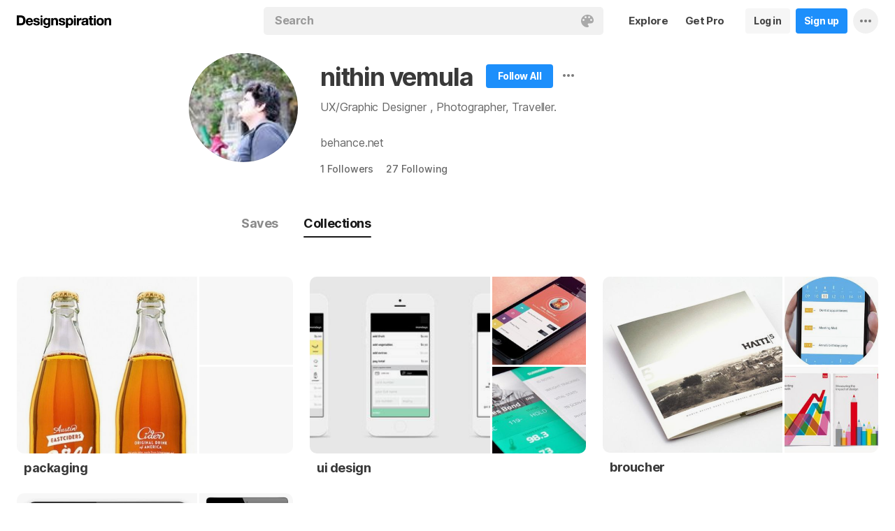

--- FILE ---
content_type: text/html; charset=UTF-8
request_url: https://www.designspiration.com/nithinvemula/
body_size: 7774
content:
<!DOCTYPE html>
<html lang="en" class="en Light" data-controller="profile profileCollections" data-page="profile-collections" data-an="User Profiles|Profile Collections|1">
<head>

<meta http-equiv="Content-Type" content="text/html;charset=UTF-8">
<meta http-equiv="x-dns-prefetch-control" content="on">
<meta name="viewport" content="width=device-width, initial-scale=1.0, minimum-scale=1.0, user-scalable=no">

<link rel="dns-prefetch" href="https://s.dspncdn.com">
<link rel="preconnect" href="https://s.dspncdn.com">
<link rel="dns-prefetch" href="https://dspncdn.com">
<link rel="preconnect" href="https://dspncdn.com">

<link rel="preload" href="https://s.dspncdn.com/a1/webapp/fonts/Inter/Inter-roman-var.woff2" as="font" type="font/woff2" crossorigin="anonymous">
<link rel="preload" href="https://s.dspncdn.com/a1/webapp/fonts/Inter/Inter-italic-var.woff2" as="font" type="font/woff2" crossorigin="anonymous">

<title>Collections nithin vemula (@nithinvemula) has discovered on Designspiration</title>

<meta name="description" content="Find inspiration from nithin vemula (@nithinvemula) on Designspiration.">

<meta name="keywords" content="designspiration, designinspiration, designspirations, moodboards, inspiration, design inspiration, discover inspiration, image search, dspn, photography inspiration, architecture inspiration, web design inspiration">

<meta name="referrer" content="origin-when-cross-origin">
<meta name="csrf-name" content="X_CSRF_TOKEN">
<meta name="csrf-token" content="57ec4e78bed470423abb14542c573ffd01294e34ac2fece6a155f81467787122">
<link rel="apple-touch-icon" href="https://s.dspncdn.com/a1/webapp/img/favicons/apple-touch-icon-144x144.png">
<link rel="icon" href="https://s.dspncdn.com/a1/webapp/img/favicons/favicon-32x32.png">

<link rel="search" type="application/opensearchdescription+xml" href="/opensearch.xml" title="Designspiration">
<link rel="publisher" href="https://plus.google.com/+designspiration">


<link rel="canonical" href="https://www.designspiration.com/nithinvemula/">

<meta name="application-name" content="Designspiration">
<meta name="msapplication-TileColor" content="#FFFFFF">
<meta name="msapplication-TileImage" content="https://s.dspncdn.com/a1/webapp/img/favicons/mstile-144x144.png">
<meta name="theme-color" content="#FFFFFF" property="theme-color">

<meta name="twitter:card" content="summary_large_image">
<meta name="twitter:site" content="@designspiration">
<meta name="twitter:url" content="https://www.designspiration.com/nithinvemula/">
<meta name="twitter:title" content="Collections nithin vemula (@nithinvemula) has discovered on Designspiration">
<meta name="twitter:description" content="Find inspiration from nithin vemula (@nithinvemula) on Designspiration.">
<meta name="twitter:image" content="https://dspncdn.com/a1/avatars/400x/9a/42/9a42c2cc8e1981e3161d6301a7ef3df1.jpg">

<meta property="fb:app_id" content="129861400415426">
<meta property="og:site_name" content="Designspiration">
<meta property="og:url" content="https://www.designspiration.com/nithinvemula/">
<meta property="og:title" content="Collections nithin vemula (@nithinvemula) has discovered on Designspiration">
<meta property="og:description" content="Find inspiration from nithin vemula (@nithinvemula) on Designspiration.">
<meta property="og:image" content="https://dspncdn.com/a1/avatars/400x/9a/42/9a42c2cc8e1981e3161d6301a7ef3df1.jpg">
<meta property="og:type" content="website">

<link rel="stylesheet" type="text/css" href="https://s.dspncdn.com/a1/webapp/css/pages/desktop-472dbb35.css" media="all">
<link rel="stylesheet" type="text/css" href="https://s.dspncdn.com/a1/webapp/css/pages/profile-0ea098ca.css" media="all">


<script type="text/javascript">var App={config:{"BASE_URL":"https:\/\/www.designspiration.com","CDN_LOCAL":"https:\/\/s.dspncdn.com\/a1\/webapp","IMG_URL":"https:\/\/dspncdn.com\/a1","DEBUG":false,"DEVELOPMENT":false,"isLoggedIn":false,"isSubscriber":false,"isEmailConfirmed":null,"gridItemWidth":236,"gridItemMaxHeight":600,"gridItemGutter":24,"gridMinColumns":2,"gridMaxColumns":9,"lastAccessUI":"signup","fb_auth_app_id":"129861400415426","fb_graph_version":"v8.0","g_auth_client_id":"167338216752-gm3r3tnodgm7nfbigdqk61678gvk0gdl.apps.googleusercontent.com","g_rc_idv2":"6LfO5JgnAAAAAPUAY8At06mha-1AXR468pJ84DrA","stripe":"pk_live_aYMhNb4xKtWxpOD5VZkiX0SJ","proPlanMo":5,"proPlanYr":50,"gaEnabled":true,"gaAccountNumber":"G-XWM7TRSE8F","user":{"userID":false,"username":null,"displayName":null,"colorMode":"Light","survey":false}},COMPONENTS:{"account-verification":"ucekvdjB45AEbAzcxsmE7zh1","acquisition-announcement":"u42tDzpr0wjm4heeavtqwjlm","alert":"AuAyB060rs6uqsB826nAnset","autocomplete":"n1mgtCq4mDhp3av3w45rzd81","cancel-subscription":"q5tlb0v1l0ky1177orzyo21g","change-password":"u4aeAtg7kau4o3Bmosdd7icd","change-plan":"5ohhobtCyf0cB20hpsvCklkq","collection-collaboration":"5l0uf6bij2866347z5gjaqex","color-search":"glE6EsnqouB4nBn6mooy2490","create-collection":"tpAqmx40jdfk20zE67671jta","create-subscription":"wl5mpucoC76fcxeh39ys0e6a","create-vision":"nf4Dwv2qvE4rxo9c9j9BjEdA","delete-account-request":"ypwju993gs028Bui5j6c1uA1","edit-collection":"tborgdixnzdm1f8BClwEjAdq","edit-save":"yu7CnigwqE8t6tkC5Aju5smx","feature-announcement":"AynoylpEx8yclD8Bms7cp6vk","login-pro":"hhpywEax8ckuatlBghdqtoDu","login":"7Ajfeuuy61vyqdgqfszxl0e0","renew-subscription":"mroAh47ei2DEmz7Arqw2Extd","report":"x83slfzwAoE61E3e3luBnh6v","save-closeup":"klbBl1gesu8dxEazo14ss2f9","save-from-website":"cEfzdD4jje9C6Agu62bgy00E","save-to-collection":"b9Aep1mv98n5AB45hps646u2","share":"5iw4eqbq1i5jlylmqbt5eyx6","signup-pro":"vlo027zEzzm2dswl6y56vcm6","signup":"0rm2Bfmh4kkofhshlAfqqbrE","survey":"xqg9u5ucrEt89mysa7mn0e5m","update-card":"wtjntrjhCthpi96zhbvl2C3A","upload-media":"zj8z0mfxhouDB2xDy7lbvcue","visual-search":"bd3C0AyvvhBfra2wfsAdbtow"},data:false,browser:{height:0,width:0,pageHeight:0,pageWidth:0,init:function(){this.height=this.getWindowHeight(),this.width=this.pageWidth=this.getWindowWidth()},getPageHeight:function(){var t=document.body,e=document.documentElement;return Math.max(Math.max(t.scrollHeight,e.scrollHeight),Math.max(t.offsetHeight,e.offsetHeight),Math.max(t.clientHeight,e.clientHeight))},getWindowHeight:function(){return document.documentElement.clientHeight||window.innerHeight},getWindowWidth:function(){return document.documentElement.clientWidth||document.body.scrollWidth||window.innerWidth},getViewportHeight:function(){return window.innerHeight}}};App.browser.init();</script>

<script defer type="text/javascript" src="https://s.dspncdn.com/a1/webapp/js/desktop-427ced75.js"></script>

<script>var PaginationParams={"next":null,"prev":null,"current":1,"has_more":false,"id":null,"max_viewable":2};</script>
</head>

<body>
    <div class="App ProfileCollections Profile">
	    <div class="Header">
	<div class="headerContainer">
		<div class="logoContainer">
	        <a href="/" class="logoLink">
	            <svg xmlns="http://www.w3.org/2000/svg" width="136" height="18"><path d="M6.104.078H0v14.087h6.104c4 0 6.417-2.66 6.417-7.122 0-4.226-2.504-6.965-6.417-6.965zm-.235 11.27H3.287V2.974h2.035c2.66 0 3.835 1.33 3.835 4.383 0 3.6-2.27 4-3.287 4zM35.374 0c-.783 0-1.487.626-1.487 1.4s.626 1.4 1.487 1.4c.783 0 1.487-.626 1.487-1.4S36.156 0 35.374 0zm1.408 4h-2.896v10.252h2.896V4zm8.298 1.176c-.626-1.017-1.565-1.487-2.974-1.487-3.052 0-4.383 2.66-4.383 5.087 0 3.2 1.643 5.165 4.383 5.165 1.33 0 2.426-.548 2.974-1.4v1.096c0 .783-.235 1.4-.626 1.878-.4.4-.86.548-1.565.548-1.017 0-1.644-.4-1.878-1.096h-2.974C38.27 17.06 40.462 18 42.497 18c4.383 0 5.322-2.504 5.322-4.54V4H45v1.174h.078zM42.8 11.66c-2.035 0-2.2-2.27-2.2-2.974 0-1.33.548-2.817 2.2-2.817 1.878 0 2.27 1.643 2.27 3.052s-.704 2.74-2.27 2.74zm33.27-7.98c-1.33 0-2.348.47-2.974 1.4V3.992H70.28v13.774h2.896V13.07c.626.86 1.8 1.4 2.974 1.4 3.13 0 4.54-2.74 4.54-5.322.078-2.504-1.174-5.478-4.617-5.478zm-.548 8.53c-2.113 0-2.348-2.2-2.348-3.13s.235-3.2 2.348-3.2c1.722 0 2.348 1.643 2.348 3.2 0 1.174-.313 3.13-2.348 3.13zm9-8.22h-2.896v10.252h2.896V4zm-1.41-4c-.783 0-1.487.626-1.487 1.4s.626 1.4 1.487 1.4c.783 0 1.487-.626 1.487-1.4S83.897 0 83.114 0zm9.468 7.044V3.757h-.078c-.235-.078-.47-.078-.626-.078-1.33 0-2.504.86-3.2 2.035V3.992h-2.74v10.252h2.896V9.86c0-1.957.86-2.974 2.66-2.974.313 0 .704.078 1.017.157h.078zm9.548 4.852V6.73c0-2.035-1.487-3.052-4.54-3.052-2.2 0-4.383.783-4.54 3.365V7.2h2.817v-.078c.078-1.017.548-1.487 1.643-1.487 1.017 0 1.644.235 1.644 1.252 0 .86-1.017 1.017-2.348 1.096-.313 0-.626.078-.86.078-1.722.235-3.522.783-3.522 3.13 0 1.878 1.33 3.13 3.522 3.13 1.33 0 2.504-.4 3.365-1.174 0 .235.078.548.157.86v.078h2.974l-.078-.157c-.157-.235-.235-1.017-.235-2.035zm-2.974-1.644c0 1.487-.704 2.27-2.2 2.27-1.096 0-1.644-.4-1.644-1.174 0-.86.626-1.174 1.565-1.4.235 0 .47-.078.626-.078.626-.078 1.174-.157 1.565-.4v.783h.078zm8.06-9.312h-2.896v3.052h-1.643v2.035h1.643v5.87c0 2.2 1.722 2.504 3.287 2.504l1.644-.078h.078v-2.348h-.078c-.235.078-.548.078-.86.078-.86 0-1.096-.235-1.096-1.096v-5h2.035V3.992h-2.113V.94zm4.46-.94c-.782 0-1.487.626-1.487 1.4s.626 1.4 1.487 1.4c.783 0 1.487-.626 1.487-1.4-.078-.783-.704-1.4-1.487-1.4zm1.41 4h-2.896v10.252h2.896V4zm6.183-.3c-3.2 0-5.322 2.113-5.322 5.4s2.113 5.4 5.322 5.4 5.322-2.113 5.322-5.4-2.113-5.4-5.322-5.4zm0 8.53c-2.035 0-2.348-1.957-2.348-3.13s.313-3.13 2.348-3.13 2.348 1.957 2.348 3.13-.313 3.13-2.348 3.13zm11.974-8.532c-1.252 0-2.426.626-3.052 1.565V4h-2.74v10.252h2.896V8.53c0-1.643.626-2.504 1.956-2.504 1.174 0 1.8.704 1.8 2.426v5.8h2.974v-6.26c0-2.2-.704-4.383-3.835-4.304zm-76.148 0c-1.252 0-2.426.626-3.052 1.565V4h-2.74v10.252H52.2V8.53c0-1.643.626-2.504 1.957-2.504 1.174 0 1.8.704 1.8 2.426v5.8h2.974v-6.26c0-2.2-.704-4.383-3.835-4.304zm10.956 4.305c-.235-.078-.548-.078-.783-.157-1.252-.235-2.348-.47-2.348-1.252s.94-.86 1.487-.86c1.174 0 1.722.47 1.8 1.33v.078h2.817v-.078c-.235-2.74-2.583-3.287-4.54-3.287-.94 0-2.66.157-3.678 1.174-.548.548-.783 1.252-.704 2.113.078 1.878 1.956 2.504 3.444 2.817 1.956.4 2.896.626 2.896 1.4 0 .86-.94 1.174-1.722 1.174-1.174 0-1.956-.548-2.035-1.487v-.078H59.87v.078c.157 2.2 1.957 3.444 4.774 3.444 1.4 0 4.696-.313 4.696-3.6-.078-1.8-1.644-2.426-3.287-2.817zm-36.312 0c-.235-.078-.548-.078-.783-.157-1.252-.235-2.348-.47-2.348-1.252s.94-.86 1.487-.86c1.174 0 1.722.47 1.8 1.33v.078h2.817v-.078c-.235-2.74-2.583-3.287-4.54-3.287-.94 0-2.66.157-3.678 1.174-.548.548-.783 1.252-.704 2.113.078 1.878 1.957 2.504 3.443 2.817 1.957.4 2.896.626 2.896 1.4 0 .86-.94 1.174-1.722 1.174-1.174 0-1.957-.548-2.035-1.487v-.078H23.48v.078c.157 2.2 1.956 3.444 4.774 3.444 1.4 0 4.696-.313 4.696-3.6.078-1.8-1.565-2.426-3.2-2.817zM18.236 3.68c-3.052 0-5.244 2.27-5.244 5.4 0 3.2 2.113 5.4 5.244 5.4 2.426 0 4.07-1.174 4.774-3.443v-.078h-2.583v.078c-.157.626-1.096 1.252-2.113 1.252-1.487 0-2.27-.783-2.426-2.426h7.278v-.078c.078-1.8-.4-3.522-1.487-4.617-.783-1.017-2.035-1.487-3.443-1.487zm-2.27 4.226c.078-.783.626-1.957 2.2-1.957 1.487 0 1.957 1.096 2.113 1.957h-4.304z"></path></svg>	        </a>
		</div>

		<div class="rightHeaderContent">
			<ul class="navItems">

										

					<li class="navItem hideableNavItem">
						<a href="/explore/" class="textHeaderButton">
							<span>Explore</span>
						</a>
	                </li>

					<li class="navItem lastNextNavItem hideableNavItem">
						<a href="/pro/" class="textHeaderButton getProButton">
							<span>Get Pro</span>
						</a>
	                </li>

					<li class="navItem hideableNavItem">
						<a href="/login/" class="loginHeaderButton">
							<span>Log in</span>
						</a>
					</li>
	
					<li class="navItem hideableNavItem">
						<a href="/signup/" class="signupHeaderButton">
							<span>Sign up</span>
						</a>
					</li>

				
				<li class="navItem">
					<button type="button" class="more dropdownTrigger btn" data-type="more">
						<span class="moreDropdownContainer">
							<svg xmlns="http://www.w3.org/2000/svg" width="16" height="4" fill-rule="evenodd">
								<path d="M2 0a2 2 0 1 0 0 4 2 2 0 1 0 0-4m6 0a2 2 0 1 0 0 4 2 2 0 1 0 0-4m6 0a2 2 0 1 0 0 4 2 2 0 1 0 0-4"></path>
							</svg>
						</span>
					</button>

					<div class="dropdown module moreDropdown" data-pos="right">
					    <div class="moduleContainer">
						    <div class="dropdownCaret">
						        <div class="dropdownCaretOuter up"></div>
						        <div class="dropdownCaretInner up"></div>		    
						    </div>

					        <div class="dropdownContainer">
					            <ul class="dropNavItems">							
														
					                <li class="loginAndSignup">
										<a href="/login/" class="loginHeaderButton">
											<span>Log in</span>
										</a>

										<a href="/signup/" class="signupHeaderButton">
											<span>Sign up</span>
										</a>
					                </li>
								
					                <li>
					                    <a href="/about/" class="dropNavItem">About</a>
					                </li>

					                <li>
					                    <a href="/pro/" class="dropNavItem">Pro Account</a>
					                </li>

					                <li>
					                    <a href="https://blog.designspiration.com" class="dropNavItem">News &amp; Updates</a>
					                </li>

					                <li>
					                    <a href="/about/support/" class="dropNavItem">Support</a>
					                </li>

					                <li>
					                    <a href="/sitemap/users/a/" class="dropNavItem">Sitemap</a>
					                </li>
	
					                <li class="line"></li>

					                <li>
					                    <a href="/" class="dropNavItem">Back to Home</a>
					                </li>
					            </ul>
					        </div>
					    </div>
					
					    <div class="moduleOverlay canClose"></div>
					</div>
				</li>
				
				<li class="navItem">
									</li>
			</ul>
		</div>

		<div class="centerHeaderContent">
		    <div class="searchForm">
	        	<form action="/search/" method="GET" name="search">
					<div class="background">
						<ul class="searchTray">
							<li class="searchTokenItem tokenInput">
								<input autocomplete="off" type="text" name="q" class="field" data-text="Search" placeholder="Search">
								
								<div class="searchIcons">
									
									<button class="colorSearchTrigger">
										<svg class="colorSearchIcon" width="18" height="18" viewBox="0 0 18 18" fill="none" xmlns="http://www.w3.org/2000/svg">
											<path fill-rule="evenodd" clip-rule="evenodd" d="M0 9c0 4.97 4.5 9 8.635 9 2.92 0 2.554-1.946 1.946-2.554s-1.095-1.094-.973-1.824c.1-.6.608-1.095 1.703-1.095h1.58c1.338 0 2.797-.243 3.65-.973C17.514 10.72 18 9.486 18 8.15 18 3.77 14.28 0 9.243 0S0 4.03 0 9zm4.986-1.46A1.46 1.46 0 0 1 3.527 9a1.46 1.46 0 0 1-1.459-1.459 1.46 1.46 0 0 1 1.459-1.459 1.46 1.46 0 0 1 1.459 1.459zM14.473 9a1.46 1.46 0 0 0 1.46-1.459 1.46 1.46 0 0 0-1.46-1.459 1.46 1.46 0 0 0-1.459 1.459A1.46 1.46 0 0 0 14.473 9zm-1.46-5.35a1.46 1.46 0 0 1-1.46 1.459 1.46 1.46 0 0 1-1.46-1.459 1.46 1.46 0 0 1 1.46-1.459 1.46 1.46 0 0 1 1.46 1.459zm-6.568 1.46a1.46 1.46 0 0 0 1.459-1.459 1.46 1.46 0 0 0-1.459-1.459 1.46 1.46 0 0 0-1.459 1.459 1.46 1.46 0 0 0 1.459 1.459z"></path>
										</svg>
									</button>

																	</div>
							</li>
						</ul>
					</div>
				</form>
		
	            <div class="searchSuggestions">
	<div class="canClose"></div>
	<div class="searchSuggestionAligner">
		<div class="searchSuggestionContainer">
			<ul class="suggestionTray"></ul>

<!--
			<div class="paletteSuggestionContainer">
				<span class="trayTitle">Palettes</span>
								
				<div class="paletteSuggestions">
					<div class="horizontalScroller">
					  	<div class="outerHorizontalScroller">
						    <div class="innerHorizontalScroller">
					        	<ul class="scrollerGuide"></ul>
				        	</div>
					    </div>
	
						<button class="prevShift">
							<svg xmlns="http://www.w3.org/2000/svg" width="9" height="15">
								<path d="M8.6 12.73L3.26 7.5 8.6 2.27c.256-.248.4-.586.4-.94s-.144-.69-.4-.94c-.534-.523-1.383-.523-1.916 0L.4 6.548c-.534.523-.534 1.368 0 1.89l6.283 6.17c.534.523 1.383.523 1.916 0 .256-.248.4-.586.4-.94s-.144-.69-.4-.94z"></path>
							</svg>
						</button>
						
						<button class="nextShift active">
							<svg xmlns="http://www.w3.org/2000/svg" width="9" height="15">
								<path d="M.4 12.73L5.74 7.5.4 2.27c-.256-.248-.4-.586-.4-.94S.144.64.4.392c.534-.523 1.383-.523 1.916 0L8.6 6.548c.534.523.534 1.368 0 1.89l-6.283 6.17c-.534.523-1.383.523-1.916 0-.256-.248-.4-.586-.4-.94s.144-.69.4-.94z"></path>
							</svg>
						</button>
					</div>
				</div>
			</div>
			
			<div class="colorSuggestionContainer">
				<span class="trayTitle">Colors</span>
								
				<div class="colorSuggestions">
					<div class="horizontalScroller">
					  	<div class="outerHorizontalScroller">
						    <div class="innerHorizontalScroller">
					        	<ul class="scrollerGuide"></ul>
				        	</div>
					    </div>
	
						<button class="prevShift">
							<svg xmlns="http://www.w3.org/2000/svg" width="9" height="15">
								<path d="M8.6 12.73L3.26 7.5 8.6 2.27c.256-.248.4-.586.4-.94s-.144-.69-.4-.94c-.534-.523-1.383-.523-1.916 0L.4 6.548c-.534.523-.534 1.368 0 1.89l6.283 6.17c.534.523 1.383.523 1.916 0 .256-.248.4-.586.4-.94s-.144-.69-.4-.94z"></path>
							</svg>
						</button>
						
						<button class="nextShift active">
							<svg xmlns="http://www.w3.org/2000/svg" width="9" height="15">
								<path d="M.4 12.73L5.74 7.5.4 2.27c-.256-.248-.4-.586-.4-.94S.144.64.4.392c.534-.523 1.383-.523 1.916 0L8.6 6.548c.534.523.534 1.368 0 1.89l-6.283 6.17c-.534.523-1.383.523-1.916 0-.256-.248-.4-.586-.4-.94s.144-.69.4-.94z"></path>
							</svg>
						</button>
					</div>
				</div>
			</div>
-->

		</div>
	</div>
</div>		    </div>
		</div>
	</div>
</div>
	    <div class="AppContent">		    
        	<div class="profileHeader">
	<div class="profileHeaderContainer">
		<div class="profilePictureWrapper">
			<a href="/nithinvemula/" class="profilePictureContainer" style="background-color:#697168;">
				<img alt="nithin vemula" src="https://dspncdn.com/a1/avatars/100x/9a/42/9a42c2cc8e1981e3161d6301a7ef3df1.jpg" class="profilePicture" srcset="https://dspncdn.com/a1/avatars/100x/9a/42/9a42c2cc8e1981e3161d6301a7ef3df1.jpg 1x, https://dspncdn.com/a1/avatars/400x/9a/42/9a42c2cc8e1981e3161d6301a7ef3df1.jpg 2x">		
			</a>
					
		</div>
		
		<div class="profileDetails clearfix">
			<div class="profileNameAndFollow">
				<div class="profileNameBumper">
					<h1><a href="/nithinvemula/" class="profileDisplayName">nithin vemula</a></h1>
				</div>

				<div class="profileActionContainer">
																		<a href="/signup/?referrer=%2Fnithinvemula%2F" class="profileSignup">
								<span>Follow All</span>	    				
							</a>
						
															<div class="profileMoreContainer" data-id="55885">
						<button type="button" class="profileMore dropdownTrigger" data-type="more">
							<span></span>
						</button>

						<div class="dropdown module moreDropdown" data-pos="right">
							<div class="moduleContainer">
								<div class="dropdownCaret">
									<div class="dropdownCaretOuter up"></div>
									<div class="dropdownCaretInner up"></div>		    
								</div>

								<div class="dropdownContainer round3px">
									<ul class="dropNavItems">
										<li>
											<button type="button" class="reportTrigger dropNavItem" data-url="nithinvemula">Report</button>
										</li>
						
										<li>
											<button type="button" class="shareTrigger dropNavItem">Share Profile</button>
										</li>
									</ul>
								</div>
							</div>
						
							<div class="moduleOverlay canClose"></div>
						</div>
					</div>
									</div>
			</div>

			<p class="profileDescription">UX/Graphic Designer , Photographer, Traveller.</p>

						<div class="profileWebsiteContainer">
				<a href="https://www.behance.net/nithinvemula" rel="nofollow" target="_blank" class="profileWebsite website" title="Visit Website">
					behance.net				</a>
			</div>
			
			<div class="profileSubDetails">

								
				<a href="/nithinvemula/followers/" class="profileSubLink" title="1 Followers">1 <span>Followers</span></a><a href="/nithinvemula/following/" class="profileSubLink" title="27 Following">27 <span>Following</span></a>
			</div>
		</div>

		<div class="profileNavToggle">
			<div class="profileToggleSection savesToggle">
				<a href="/nithinvemula/saves/" class="profileToggle">Saves</a>
			</div>

			<div class="profileToggleSection collectionsToggle">
				<a href="/nithinvemula/" class="profileToggle active">Collections</a>
			</div>

					</div>
	</div>
</div>

			<div class="gridItemsContainer">
				<div class="content gridItems collectionItems">
										
											
	<div class="gridItem collection" data-id="1576939253865">
	    <div class="gridItemWrapper">
	        <div class="gridItemInnerWrap">
	    		<div class="gridItemDisplay">
	    			<a href="/nithinvemula/packaging/" class="gridItemTrigger">
	    			    <div class="cover" style="background-image:url(https://dspncdn.com/a1/media/472x/a4/56/26/a456261461d6e253bcecc105b113a723.jpg);">
		    			    <div class="dim"></div>
	    			    </div>
	
	                    <div class="thumbs">
	                        	                        							<div class="thumb">
								<div class="dim"></div>
							</div>
	                        	                        							<div class="thumb">
								<div class="dim"></div>
							</div>
	                        	                    </div>
	    			</a>
	
	    				    		</div>
	
				<div class="detail">
		            <a href="/nithinvemula/packaging/" class="name">packaging</a>
		
		            <span class="icons">
												            </span>
				</div>
	        </div>
	    </div>
	</div>
	
	<div class="gridItem collection" data-id="1576939253873">
	    <div class="gridItemWrapper">
	        <div class="gridItemInnerWrap">
	    		<div class="gridItemDisplay">
	    			<a href="/nithinvemula/ui-design/" class="gridItemTrigger">
	    			    <div class="cover" style="background-image:url(https://dspncdn.com/a1/media/472x/1c/b7/21/1cb721cf93e3a0433c8611fe77808a29.jpg);">
		    			    <div class="dim"></div>
	    			    </div>
	
	                    <div class="thumbs">
	                        	                        							<div class="thumb"style="background-image:url(https://dspncdn.com/a1/media/236x/86/58/57/865857adb7b746c846143baf332c5ca6.jpg);">
								<div class="dim"></div>
							</div>
	                        	                        							<div class="thumb"style="background-image:url(https://dspncdn.com/a1/media/236x/44/b3/28/44b3288c329614a8b6cf1beefc9dc205.jpg);">
								<div class="dim"></div>
							</div>
	                        	                    </div>
	    			</a>
	
	    				    		</div>
	
				<div class="detail">
		            <a href="/nithinvemula/ui-design/" class="name">ui design</a>
		
		            <span class="icons">
												            </span>
				</div>
	        </div>
	    </div>
	</div>
	
	<div class="gridItem collection" data-id="1576939272471">
	    <div class="gridItemWrapper">
	        <div class="gridItemInnerWrap">
	    		<div class="gridItemDisplay">
	    			<a href="/nithinvemula/broucher/" class="gridItemTrigger">
	    			    <div class="cover" style="background-image:url(https://dspncdn.com/a1/media/472x/eb/7c/93/eb7c93a06a9fc11693adfe76412a61d3.jpg);">
		    			    <div class="dim"></div>
	    			    </div>
	
	                    <div class="thumbs">
	                        	                        							<div class="thumb"style="background-image:url(https://dspncdn.com/a1/media/236x/ec/b9/07/ecb9070d26dda8686a278da90b13e35a.jpg);">
								<div class="dim"></div>
							</div>
	                        	                        							<div class="thumb"style="background-image:url(https://dspncdn.com/a1/media/236x/75/1a/f2/751af2391938ce5ec53754aa7217f32f.jpg);">
								<div class="dim"></div>
							</div>
	                        	                    </div>
	    			</a>
	
	    				    		</div>
	
				<div class="detail">
		            <a href="/nithinvemula/broucher/" class="name">broucher</a>
		
		            <span class="icons">
												            </span>
				</div>
	        </div>
	    </div>
	</div>
	
	<div class="gridItem collection" data-id="1576939273609">
	    <div class="gridItemWrapper">
	        <div class="gridItemInnerWrap">
	    		<div class="gridItemDisplay">
	    			<a href="/nithinvemula/ipad/" class="gridItemTrigger">
	    			    <div class="cover" style="background-image:url(https://dspncdn.com/a1/media/472x/3d/38/69/3d38697ba22beefbff8da5561e06c817.jpg);">
		    			    <div class="dim"></div>
	    			    </div>
	
	                    <div class="thumbs">
	                        	                        							<div class="thumb"style="background-image:url(https://dspncdn.com/a1/media/236x/45/37/46/453746fb75f215294d6a56a4080d4f6d.jpg);">
								<div class="dim"></div>
							</div>
	                        	                        							<div class="thumb">
								<div class="dim"></div>
							</div>
	                        	                    </div>
	    			</a>
	
	    				    		</div>
	
				<div class="detail">
		            <a href="/nithinvemula/ipad/" class="name">ipad</a>
		
		            <span class="icons">
												            </span>
				</div>
	        </div>
	    </div>
	</div>
										</div>
			</div>

	        <div class="Pagination"></div>
	    </div>

		<div class="noscript">
	<noscript>
		<div class="message">Designspiration doesn't work unless you <a href="http://enable-javascript.com/" rel="nofollow">turn on JavaScript.</a></div>
	</noscript>
</div>
    </div>

	<div class="ComponentManager"></div>

    <script type="application/json" id="PJSD">{"page":{"user":{"isLoggedIn":false,"username":null,"user_id":false,"displayName":null,"email_confirmed":null,"showPromoted":false,"color_mode":"Light","survey":false,"is_my_profile":false},"ads":false},"data":[{"id":"1576939253865","collaborators":[{"added_at":"2014-04-26 23:07:59","invited_by":55885,"is_approved":1,"is_owner":1,"user_id":55885}],"cover":{"1x":"https:\/\/dspncdn.com\/a1\/media\/236x\/a4\/56\/26\/a456261461d6e253bcecc105b113a723.jpg","2x":"https:\/\/dspncdn.com\/a1\/media\/472x\/a4\/56\/26\/a456261461d6e253bcecc105b113a723.jpg"},"background":null,"is_collaborator":false,"is_collab":false,"is_following":false,"is_private":false,"is_search":false,"owner_id":55885,"owner_name":"nithin vemula","owner_url":"\/nithinvemula\/","owner_background":"#697168","owner_image":{"1x":"https:\/\/dspncdn.com\/a1\/avatars\/100x\/9a\/42\/9a42c2cc8e1981e3161d6301a7ef3df1.jpg","2x":"https:\/\/dspncdn.com\/a1\/avatars\/400x\/9a\/42\/9a42c2cc8e1981e3161d6301a7ef3df1.jpg"},"name":"packaging","permalink":"packaging","thumbs":[],"url":"\/nithinvemula\/packaging\/","version":1.2,"type":"collection"},{"id":"1576939253873","collaborators":[{"added_at":"2014-04-27 00:28:04","invited_by":55885,"is_approved":1,"is_owner":1,"user_id":55885}],"cover":{"1x":"https:\/\/dspncdn.com\/a1\/media\/236x\/1c\/b7\/21\/1cb721cf93e3a0433c8611fe77808a29.jpg","2x":"https:\/\/dspncdn.com\/a1\/media\/472x\/1c\/b7\/21\/1cb721cf93e3a0433c8611fe77808a29.jpg"},"background":null,"is_collaborator":false,"is_collab":false,"is_following":false,"is_private":false,"is_search":false,"owner_id":55885,"owner_name":"nithin vemula","owner_url":"\/nithinvemula\/","owner_background":"#697168","owner_image":{"1x":"https:\/\/dspncdn.com\/a1\/avatars\/100x\/9a\/42\/9a42c2cc8e1981e3161d6301a7ef3df1.jpg","2x":"https:\/\/dspncdn.com\/a1\/avatars\/400x\/9a\/42\/9a42c2cc8e1981e3161d6301a7ef3df1.jpg"},"name":"ui design","permalink":"ui-design","thumbs":[{"1x":"https:\/\/dspncdn.com\/a1\/media\/100x100\/86\/58\/57\/865857adb7b746c846143baf332c5ca6.jpg","2x":"https:\/\/dspncdn.com\/a1\/media\/236x\/86\/58\/57\/865857adb7b746c846143baf332c5ca6.jpg"},{"1x":"https:\/\/dspncdn.com\/a1\/media\/100x100\/44\/b3\/28\/44b3288c329614a8b6cf1beefc9dc205.jpg","2x":"https:\/\/dspncdn.com\/a1\/media\/236x\/44\/b3\/28\/44b3288c329614a8b6cf1beefc9dc205.jpg"},{"1x":"https:\/\/dspncdn.com\/a1\/media\/100x100\/37\/68\/d1\/3768d19a80da9cb884f0f549a1d45d84.jpg","2x":"https:\/\/dspncdn.com\/a1\/media\/236x\/37\/68\/d1\/3768d19a80da9cb884f0f549a1d45d84.jpg"}],"url":"\/nithinvemula\/ui-design\/","version":1.2,"type":"collection"},{"id":"1576939272471","collaborators":[{"added_at":"2014-06-28 02:23:27","invited_by":55885,"is_approved":1,"is_owner":1,"user_id":55885}],"cover":{"1x":"https:\/\/dspncdn.com\/a1\/media\/236x\/eb\/7c\/93\/eb7c93a06a9fc11693adfe76412a61d3.jpg","2x":"https:\/\/dspncdn.com\/a1\/media\/472x\/eb\/7c\/93\/eb7c93a06a9fc11693adfe76412a61d3.jpg"},"background":null,"is_collaborator":false,"is_collab":false,"is_following":false,"is_private":false,"is_search":false,"owner_id":55885,"owner_name":"nithin vemula","owner_url":"\/nithinvemula\/","owner_background":"#697168","owner_image":{"1x":"https:\/\/dspncdn.com\/a1\/avatars\/100x\/9a\/42\/9a42c2cc8e1981e3161d6301a7ef3df1.jpg","2x":"https:\/\/dspncdn.com\/a1\/avatars\/400x\/9a\/42\/9a42c2cc8e1981e3161d6301a7ef3df1.jpg"},"name":"broucher","permalink":"broucher","thumbs":[{"1x":"https:\/\/dspncdn.com\/a1\/media\/100x100\/ec\/b9\/07\/ecb9070d26dda8686a278da90b13e35a.jpg","2x":"https:\/\/dspncdn.com\/a1\/media\/236x\/ec\/b9\/07\/ecb9070d26dda8686a278da90b13e35a.jpg"},{"1x":"https:\/\/dspncdn.com\/a1\/media\/100x100\/75\/1a\/f2\/751af2391938ce5ec53754aa7217f32f.jpg","2x":"https:\/\/dspncdn.com\/a1\/media\/236x\/75\/1a\/f2\/751af2391938ce5ec53754aa7217f32f.jpg"},{"1x":"https:\/\/dspncdn.com\/a1\/media\/100x100\/ae\/64\/e4\/ae64e4955fc4be77d446cae687d36ad9.jpg","2x":"https:\/\/dspncdn.com\/a1\/media\/236x\/ae\/64\/e4\/ae64e4955fc4be77d446cae687d36ad9.jpg"}],"url":"\/nithinvemula\/broucher\/","version":1.2,"type":"collection"},{"id":"1576939273609","collaborators":[{"added_at":"2014-07-02 09:33:54","invited_by":55885,"is_approved":1,"is_owner":1,"user_id":55885}],"cover":{"1x":"https:\/\/dspncdn.com\/a1\/media\/236x\/3d\/38\/69\/3d38697ba22beefbff8da5561e06c817.jpg","2x":"https:\/\/dspncdn.com\/a1\/media\/472x\/3d\/38\/69\/3d38697ba22beefbff8da5561e06c817.jpg"},"background":null,"is_collaborator":false,"is_collab":false,"is_following":false,"is_private":false,"is_search":false,"owner_id":55885,"owner_name":"nithin vemula","owner_url":"\/nithinvemula\/","owner_background":"#697168","owner_image":{"1x":"https:\/\/dspncdn.com\/a1\/avatars\/100x\/9a\/42\/9a42c2cc8e1981e3161d6301a7ef3df1.jpg","2x":"https:\/\/dspncdn.com\/a1\/avatars\/400x\/9a\/42\/9a42c2cc8e1981e3161d6301a7ef3df1.jpg"},"name":"ipad","permalink":"ipad","thumbs":[{"1x":"https:\/\/dspncdn.com\/a1\/media\/100x100\/45\/37\/46\/453746fb75f215294d6a56a4080d4f6d.jpg","2x":"https:\/\/dspncdn.com\/a1\/media\/236x\/45\/37\/46\/453746fb75f215294d6a56a4080d4f6d.jpg"}],"url":"\/nithinvemula\/ipad\/","version":1.2,"type":"collection"}]}</script>
    </body>
</html>